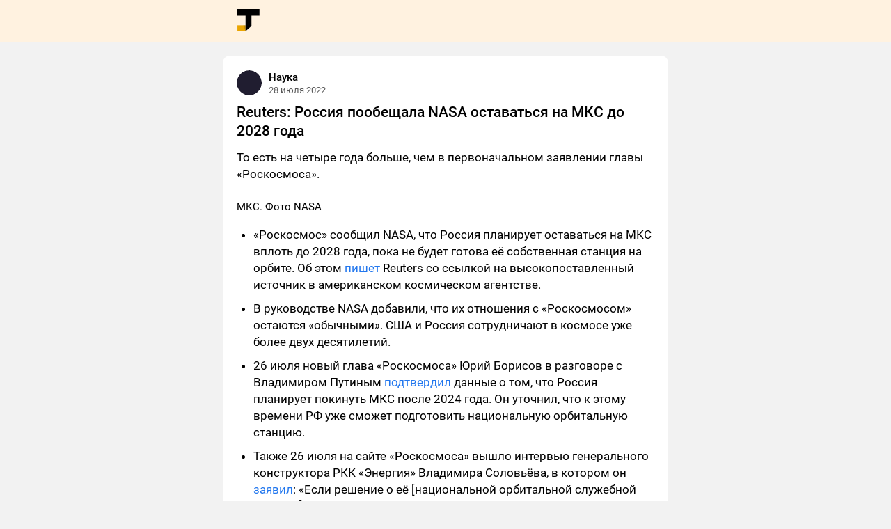

--- FILE ---
content_type: text/html; charset=utf-8
request_url: https://tjournal.ru/post/692294
body_size: 3948
content:
<!doctype html>
<html data-n-head-ssr lang="ru" data-n-head="%7B%22lang%22:%7B%22ssr%22:%22ru%22%7D%7D">
  <head>
    <title>TJ</title><meta data-n-head="ssr" charset="utf-8"><meta data-n-head="ssr" name="viewport" content="width=device-width,initial-scale=1"><meta data-n-head="ssr" data-hid="description" name="description" content=""><meta data-n-head="ssr" name="format-detection" content="telephone=no"><link data-n-head="ssr" rel="icon" type="image/x-icon" href="/favicon.ico"><link data-n-head="ssr" href="https://mc.yandex.ru/metrika/tag.js" rel="preload" as="script"><link rel="preload" href="/_nuxt/ac7aa92.js" as="script"><link rel="preload" href="/_nuxt/6835205.js" as="script"><link rel="preload" href="/_nuxt/4135228.js" as="script"><link rel="preload" href="/_nuxt/0262299.js" as="script"><link rel="preload" href="/_nuxt/e2e9ee8.js" as="script"><link rel="preload" href="/_nuxt/7a807ef.js" as="script"><link rel="preload" href="/_nuxt/cfed680.js" as="script"><link rel="preload" href="/_nuxt/cf4b8c9.js" as="script"><link rel="preload" href="/_nuxt/38909d3.js" as="script"><style data-vue-ssr-id="0364cb03:0 0a1cfc6e:0 e44088b2:0 91c8260e:0 06e030da:0 1d78554a:0 30c5a0a2:0 efc020d8:0 09ab7f95:0 fd7129b6:0 79db9db5:0 19d1284d:0">@font-face{font-family:Roboto;font-style:normal;font-weight:400;font-display:swap;src:url(/_nuxt/fonts/Roboto-Regular.fc2b506.ttf) format("truetype")}@font-face{font-family:Roboto;font-style:normal;font-weight:500;font-display:swap;src:url(/_nuxt/fonts/Roboto-Medium.7c8d04c.ttf) format("truetype")}@font-face{font-family:Roboto;font-style:normal;font-weight:700;font-display:swap;src:url(/_nuxt/fonts/Roboto-Bold.f80816a.ttf) format("truetype")}@font-face{font-family:Roboto;font-style:normal;font-weight:900;font-display:swap;src:url(/_nuxt/fonts/Roboto-Black.cf56c1b.ttf) format("truetype")}*,:after,:before{box-sizing:border-box}blockquote,body,dd,dl,figure,h1,h2,h3,h4,p{margin:0}ol[role=list],ul[role=list]{list-style:none}html[focus-within]{scroll-behavior:smooth}html:focus-within{scroll-behavior:smooth}body{min-height:100vh;text-rendering:optimizeSpeed;line-height:1.5}a:not([class]){-webkit-text-decoration-skip:ink;text-decoration-skip-ink:auto}img,picture{max-width:100%;display:block}button,input,select,textarea{font:inherit}@media(prefers-reduced-motion:reduce){html[focus-within]{scroll-behavior:auto}html:focus-within{scroll-behavior:auto}*,:after,:before{-webkit-animation-duration:NaNs!important;animation-duration:NaNs!important;-webkit-animation-iteration-count:1!important;animation-iteration-count:1!important;transition-duration:NaNs!important;scroll-behavior:auto!important}}:root{--color-brand:#fa3;--color-bg-backdrop:#f2f2f2;--color-bg-primary:#fff;--color-text-primary:#000;--color-text-link:#27e;--color-text-secondary:#595959;--color-border:var(--color-bg-backdrop);--popover-shadow:0px 4px 20px rgba(0,0,0,0.08),0px 0px 1px rgba(0,0,0,0.16);--layout-app-content-width:640px;--layout-island-radius:10px;--layout-island-padding:20px}@media (max-width:560px){:root{--layout-island-padding:16px}}body{background:var(--color-bg-backdrop);color:var(--color-text-primary);font-family:Roboto,-apple-system,BlinkMacSystemFont,Roboto,Oxygen,Ubuntu,Cantarell,"Open Sans","Helvetica Neue",sans-serif}@media (max-width:560px){body{background-color:var(--color-bg-primary)}}body a{color:var(--color-text-link);text-decoration:none}.nuxt-progress{position:fixed;top:0;left:0;right:0;height:2px;width:0;opacity:1;transition:width .1s,opacity .4s;background-color:#000;z-index:999999}.nuxt-progress.nuxt-progress-notransition{transition:none}.nuxt-progress-failed{background-color:red}.app{width:100%}.app__header{height:60px;background-color:#fff2e0}.app__header-logo{margin-right:auto}.app__header .app-content{display:flex;align-items:center;height:100%;padding:0 var(--layout-island-padding)}.app__body{margin-top:20px}.app-content{max-width:var(--layout-app-content-width);margin:0 auto;flex-shrink:0}.post{font-size:17px;line-height:24px;background:var(--color-bg-primary);padding:var(--layout-island-padding);max-width:var(--layout-app-content-width);border-radius:var(--layout-island-radius);word-wrap:anywhere;margin-bottom:var(--layout-island-padding)}@media (max-width:560px){.post{border-radius:0}}.post__title{font-size:21px;line-height:1.3em;font-weight:500}.post__block{margin:12px 0}.content-header{display:flex;align-items:center;padding-bottom:10px;max-width:100%;overflow-x:hidden}.content-header .andropov-image{margin-right:10px}.content-header__body{overflow:hidden}.content-header__title{display:flex;font-weight:500;color:var(--color-text-primary);display:block;white-space:nowrap;overflow:hidden;text-overflow:ellipsis;line-height:22px}.content-header__subtitle,.content-header__title{align-items:center;font-size:15px}.content-header__subtitle{color:var(--color-text-secondary);display:flex;height:16px;font-size:13px;line-height:16px}.content-header__author-name{display:block;white-space:nowrap;overflow:hidden;text-overflow:ellipsis}.content-header__verification{margin-left:4px}.content-header time{flex-shrink:0}.content-header time:not(:first-child){margin-left:8px}.andropov-image{overflow:hidden}.andropov-image--bordered{position:relative}.andropov-image--bordered:before{content:"";pointer-events:none;position:absolute;border-radius:inherit;box-shadow:inset 0 0 0 1px rgba(0,0,0,.1);top:0;right:0;bottom:0;left:0}.andropov-image--rounded{border-radius:50%;border-radius:var(--border-radius,50%)}.andropov-image--zoom{cursor:zoom-in}.andropov-image img{display:block;width:100%;height:auto;border-radius:inherit}.block-text{margin:12px 0}.block-text p{margin:12px 0}.media{display:flex;justify-content:center;padding:0 0;padding:var(--offset-y,0) 0;background:var(--theme-color-media-background)}.media__image,.media__video{width:100%}.media__title{padding:0 var(--layout-content-offset-x);margin-top:12px;margin-bottom:0;font-size:15px;line-height:22px}.block-list{padding:0}.block-list li{word-wrap:break-word;margin:10px 0 10px 1.4em}</style><link rel="preload" href="/_nuxt/static/1663234902/post/692294/state.js" as="script"><link rel="preload" href="/_nuxt/static/1663234902/post/692294/payload.js" as="script"><link rel="preload" href="/_nuxt/static/1663234902/manifest.js" as="script">
  </head>
  <body>
    <div data-server-rendered="true" id="__nuxt"><!----><div id="__layout"><div class="app"><div class="app__header"><div class="app-content"><a href="/" class="app__header-logo"><img src="/_nuxt/img/logo.a899c3f.svg" alt="TJournal logo"></a></div></div> <div class="app__body"><div class="app-content"><div class="post"><div class="content-header"><div class="andropov-image andropov-image--rounded andropov-image--bordered"><!----></div> <div class="content-header__body"><div class="content-header__title">
      Наука
    </div> <div class="content-header__subtitle"><!----> <time data-v-447ca25c>
  28 июля 2022
</time></div></div></div> <h1 class="post__title">
      Reuters: Россия пообещала NASA оставаться на МКС до 2028 года
    </h1> <div class="post__block"><div class="block-text"><p>То есть на четыре года больше, чем в первоначальном заявлении главы «Роскосмоса».</p></div></div><div class="post__block"><div class="block-media"><div><div class="media media--id-f93784a4-e40c-57b8-979c-e0c49c3f092f"><div class="andropov-image media__image" style="max-width:640px;aspect-ratio:1500/1030"><!----></div> <!----> <style></style></div> <p class="media__title">МКС. Фото NASA</p></div></div></div><div class="post__block"><ul class="block-list"><li>«Роскосмос» сообщил NASA, что Россия планирует оставаться на МКС вплоть до 2028 года, пока не будет готова её собственная станция на орбите. Об этом <a href="https://www.reuters.com/business/aerospace-defense/russia-nasa-sticking-with-space-station-until-least-2028-2022-07-27/" rel="nofollow noreferrer noopener" target="_blank">пишет</a> Reuters со ссылкой на высокопоставленный источник в американском космическом агентстве.</li><li>В руководстве NASA добавили, что их отношения с «Роскосмосом» остаются «обычными». США и Россия сотрудничают в космосе уже более двух десятилетий.</li><li>26 июля новый глава «Роскосмоса» Юрий Борисов в разговоре с Владимиром Путиным <a href="https://tjournal.ru/science/690501-novyy-glava-roskosmosa-podtverdil-plany-rossii-pokinut-mks-posle-2024-goda" rel="nofollow noreferrer noopener" target="_blank">подтвердил</a> данные о том, что Россия планирует покинуть МКС после 2024 года. Он уточнил, что к этому времени РФ уже сможет подготовить национальную орбитальную станцию.</li><li>Также 26 июля на сайте «Роскосмоса» вышло интервью генерального конструктора РКК «Энергия» Владимира Соловьёва, в котором он <a href="https://www.roscosmos.ru/38020/" rel="nofollow noreferrer noopener" target="_blank">заявил</a>: «Если решение о её [национальной орбитальной служебной станции] строительстве будет принято до конца года, то первый этап начнётся в 2028 году». <br></li></ul></div><div class="post__block"><div class="block-text"><p><i>Как планируется строить российскую служебную станцию:</i></p></div></div><div class="post__block"><div class="block-media"><div><div class="media media--id-29b6808d-cc3c-50a9-ae0e-b3e3da145274"><div class="andropov-image media__image" style="max-width:460px;aspect-ratio:1080/1080"><!----></div> <!----> <style>@media (min-width:461px){.media--id-29b6808d-cc3c-50a9-ae0e-b3e3da145274{--offset-y:8px}}</style></div> <!----></div><div><div class="media media--id-09cb07f8-77e1-54e0-9d75-dd6355b2365f"><div class="andropov-image media__image" style="max-width:460px;aspect-ratio:1080/1080"><!----></div> <!----> <style>@media (min-width:461px){.media--id-09cb07f8-77e1-54e0-9d75-dd6355b2365f{--offset-y:8px}}</style></div> <!----></div></div></div><div class="post__block"><div class="block-text"><p>#новости  #космос  #мкс </p></div></div></div></div></div></div></div></div><script defer src="/_nuxt/static/1663234902/post/692294/state.js"></script><script src="/_nuxt/ac7aa92.js" defer></script><script src="/_nuxt/e2e9ee8.js" defer></script><script src="/_nuxt/7a807ef.js" defer></script><script src="/_nuxt/cfed680.js" defer></script><script src="/_nuxt/cf4b8c9.js" defer></script><script src="/_nuxt/38909d3.js" defer></script><script src="/_nuxt/6835205.js" defer></script><script src="/_nuxt/4135228.js" defer></script><script src="/_nuxt/0262299.js" defer></script>
  <script defer src="https://static.cloudflareinsights.com/beacon.min.js/vcd15cbe7772f49c399c6a5babf22c1241717689176015" integrity="sha512-ZpsOmlRQV6y907TI0dKBHq9Md29nnaEIPlkf84rnaERnq6zvWvPUqr2ft8M1aS28oN72PdrCzSjY4U6VaAw1EQ==" data-cf-beacon='{"version":"2024.11.0","token":"85115dd5f172487097b6626066d1f32d","r":1,"server_timing":{"name":{"cfCacheStatus":true,"cfEdge":true,"cfExtPri":true,"cfL4":true,"cfOrigin":true,"cfSpeedBrain":true},"location_startswith":null}}' crossorigin="anonymous"></script>
</body>
</html>


--- FILE ---
content_type: application/javascript; charset=utf-8
request_url: https://tjournal.ru/_nuxt/static/1663234902/post/692294/payload.js
body_size: 5178
content:
__NUXT_JSONP__("/post/692294", (function(a,b,c,d,e,f,g,h,i,j,k,l,m,n,o,p,q,r,s,t,u,v,w){return {data:[{post:{id:692294,type:1,author:{id:h,type:n,subtype:o,name:i,description:p,avatar:{type:e,data:{uuid:q,width:f,height:f,size:r,type:s,color:t,hash:b,external_service:[]}},cover:d,isSubscribed:a,isVerified:a,isOnline:a,isMuted:a,isUnsubscribable:c,isEnabledCommentEditor:c,commentEditor:{enabled:c},isAvailableForMessenger:a,rating:d,isPlus:a},url:"https:\u002F\u002Ftjournal.ru\u002Fscience\u002F692294-reuters-rossiya-poobeshchala-nasa-ostavatsya-na-mks-do-2028-goda",subsiteId:h,subsite:{id:h,type:n,subtype:o,name:i,description:p,avatar:{type:e,data:{uuid:q,width:f,height:f,size:r,type:s,color:t,hash:b,external_service:[]}},cover:d,isSubscribed:a,isVerified:a,isOnline:a,isMuted:a,isUnsubscribable:c,isEnabledCommentEditor:c,commentEditor:{enabled:c},isAvailableForMessenger:a,prevEntry:{id:691196,title:"Учёные нашли десятки потенциально новых видов на дне Тихого океана — в основном это разновидности морского огурца",description:"Исследователи также нашли родственников многоножки, медузы и различные виды кораллов."}},title:"Reuters: Россия пообещала NASA оставаться на МКС до 2028 года",description:"То есть на четыре года больше, чем в первоначальном заявлении главы «Роскосмоса».",date:1658994227,blocks:[{type:j,data:{text:"\u003Cp\u003EТо есть на четыре года больше, чем в первоначальном заявлении главы «Роскосмоса».\u003C\u002Fp\u003E",text_truncated:k},cover:c,hidden:a,anchor:b},{type:u,data:{items:[{title:"МКС. Фото NASA",image:{type:e,data:{uuid:"f93784a4-e40c-57b8-979c-e0c49c3f092f",width:1500,height:1030,size:1730576,type:l,color:"4c7eaa",hash:b,external_service:[]}}}]},cover:c,hidden:a,anchor:b},{type:"list",data:{items:["«Роскосмос» сообщил NASA, что Россия планирует оставаться на МКС вплоть до 2028 года, пока не будет готова её собственная станция на орбите. Об этом \u003Ca href=\"https:\u002F\u002Fwww.reuters.com\u002Fbusiness\u002Faerospace-defense\u002Frussia-nasa-sticking-with-space-station-until-least-2028-2022-07-27\u002F\" rel=\"nofollow noreferrer noopener\" target=\"_blank\"\u003Eпишет\u003C\u002Fa\u003E Reuters со ссылкой на высокопоставленный источник в американском космическом агентстве.","В руководстве NASA добавили, что их отношения с «Роскосмосом» остаются «обычными». США и Россия сотрудничают в космосе уже более двух десятилетий.","26 июля новый глава «Роскосмоса» Юрий Борисов в разговоре с Владимиром Путиным \u003Ca href=\"https:\u002F\u002Ftjournal.ru\u002Fscience\u002F690501-novyy-glava-roskosmosa-podtverdil-plany-rossii-pokinut-mks-posle-2024-goda\" rel=\"nofollow noreferrer noopener\" target=\"_blank\"\u003Eподтвердил\u003C\u002Fa\u003E данные о том, что Россия планирует покинуть МКС после 2024 года. Он уточнил, что к этому времени РФ уже сможет подготовить национальную орбитальную станцию.","Также 26 июля на сайте «Роскосмоса» вышло интервью генерального конструктора РКК «Энергия» Владимира Соловьёва, в котором он \u003Ca href=\"https:\u002F\u002Fwww.roscosmos.ru\u002F38020\u002F\" rel=\"nofollow noreferrer noopener\" target=\"_blank\"\u003Eзаявил\u003C\u002Fa\u003E: «Если решение о её [национальной орбитальной служебной станции] строительстве будет принято до конца года, то первый этап начнётся в 2028 году». \u003Cbr \u002F\u003E"],type:"UL"},cover:a,hidden:a,anchor:b},{type:j,data:{text:"\u003Cp\u003E\u003Ci\u003EКак планируется строить российскую служебную станцию:\u003C\u002Fi\u003E\u003C\u002Fp\u003E",text_truncated:k},cover:a,hidden:a,anchor:b},{type:u,data:{items:[{title:b,image:{type:e,data:{uuid:"29b6808d-cc3c-50a9-ae0e-b3e3da145274",width:g,height:g,size:121239,type:l,color:"ede8ea",hash:b,external_service:[]}}},{title:b,image:{type:e,data:{uuid:"09cb07f8-77e1-54e0-9d75-dd6355b2365f",width:g,height:g,size:150252,type:l,color:"505285",hash:b,external_service:[]}}}]},cover:a,hidden:a,anchor:b},{type:j,data:{text:"\u003Cp\u003E#новости  #космос  #мкс \u003C\u002Fp\u003E",text_truncated:k},cover:a,hidden:a,anchor:b}],html:{layout:"\n\u003Cdiv class=\"l-entry__header l-island-a\"\u003E\n    \n\n\u003Cdiv class=\"\ncontent-header\n\"\nair-module=\"module.entry_hit\" data-entry-id=\"692294\"\u003E\n\n    \u003Cdiv class=\"content-header__info\"\u003E\n        \n                \u003Ca class=\"content-header-author content-header-author--subsite content-header__item\" href=\"https:\u002F\u002Ftjournal.ru\u002Fu\u002F214346\"\u003E\n            \u003Cdiv class=\"content-header-author__avatar\"\u003E\n                \n\u003Cimg\n    class=\"andropov_image \"\n    air-module=\"module.andropov\"\n    data-andropov-type=\"image\"\n    data-image-src=\"https:\u002F\u002Fleonardo.osnova.io\u002Fb5dd5863-6867-44ab-498f-b98e45ad142a\u002F\"\n    data-image-name=\"\"\n            style=\";background-color: #201d30;\"            src=\"data:image\u002Fgif;base64,R0lGODlhAQABAJAAAP8AAAAAACH5BAUQAAAALAAAAAABAAEAAAICBAEAOw==\"\u002F\u003E            \u003C\u002Fdiv\u003E\n\n            \u003Cdiv class=\"content-header-author__name\"\u003E\n                Наука            \u003C\u002Fdiv\u003E\n\n                    \u003C\u002Fa\u003E\n\n                \n                \u003Cdiv class=\"content-header__item content-header-number\"\u003E\n                            \u003Cspan class=\"lm-hidden\"\u003E\n                    \u003Ctime class=\"time\" air-module=\"module.date\" data-date=\"1658994227\" data-type=\"medium\" title=\"28.07.2022 10:43:47 (Europe\u002FMoscow)\"\u003E28&nbsp;июл\u003C\u002Ftime\u003E                \u003C\u002Fspan\u003E\n                \u003Cspan class=\"l-hidden lm-inline\"\u003E\n                    \u003Ctime class=\"time\" air-module=\"module.date\" data-date=\"1658994227\" data-type=\"medium\" title=\"28.07.2022 10:43:47 (Europe\u002FMoscow)\"\u003E28&nbsp;июл\u003C\u002Ftime\u003E                \u003C\u002Fspan\u003E\n                    \u003C\u002Fdiv\u003E\n    \u003C\u002Fdiv\u003E\n\n    \u003Cdiv class=\"content-header__spacer\"\u003E\u003C\u002Fdiv\u003E\n\n        \n        \n        \u003C\u002Fdiv\u003E\n\n\n    \u003Ch1 class=\"content-title\" itemprop=\"headline\"\u003E\n                    Reuters: Россия пообещала NASA оставаться на МКС до 2028 \u003Cspan class=\"content-title__last-word\"\u003Eгода \n\u003Ca href=\"\u002Feditorial\"\u003E\n    \u003Cspan class=\"content-editorial-tick\"\u003E\n        \u003Cspan\u003EСтатьи редакции\u003C\u002Fspan\u003E\n        \u003Csvg class=\"icon icon--v_editorial\" width=\"24\" height=\"24\" xmlns=\"http:\u002F\u002Fwww.w3.org\u002F2000\u002Fsvg\"\u003E\u003Cuse xlink:href=\"#v_editorial\"\u003E\u003C\u002Fuse\u003E\u003C\u002Fsvg\u003E    \u003C\u002Fspan\u003E\n\u003C\u002Fa\u003E\n\u003C\u002Fspan\u003E            \u003C\u002Fh1\u003E\n\u003C\u002Fdiv\u003E\n\n\n\u003Cdiv class=\"l-entry__content\"\u003E\n    \n\u003Cdiv class=\"content content--full \"\u003E\n            \n        \n        \n        \n            \u003Cdiv class=\"l-island-a\"\u003E\n    \n        \u003Cp\u003EТо есть на четыре года больше, чем в первоначальном заявлении главы «Роскосмоса».\u003C\u002Fp\u003E\n    \u003C\u002Fdiv\u003E\n\n        \n        \n            \n            \n        \n            \n        \n        \n        \n            \n    \n\u003Cfigure class=\"figure-image\"\u003E\n    \u003Cstyle\u003E\n        @media (min-width: 1501px) {\n            .content-image--f93784a4-e40c-57b8-979c-e0c49c3f092f {\n                --offset: 0px;\n            }\n        }\n    \u003C\u002Fstyle\u003E\n\n    \u003Cdiv class=\"l-island-c\"\u003E\n        \u003Cdiv class=\"content-image content-image--f93784a4-e40c-57b8-979c-e0c49c3f092f\"\u003E\n            \n\u003Cdiv\n    class=\"andropov_image \"\n    style=\"max-height: 1030px;max-width: 1500px;\"\n    air-module=\"module.andropov\"\n    data-andropov-type=\"image\"\n    data-image-width=\"1500\"\n    data-image-height=\"1030\"\n    data-image-max-width=\"1500\"    data-image-max-height=\"1030\"            data-image-src=\"https:\u002F\u002Fleonardo.osnova.io\u002Ff93784a4-e40c-57b8-979c-e0c49c3f092f\u002F\"\u003E\n\n    \u003Cdiv class=\"andropov_image__inner\" style=\";padding-bottom: 68.6672%;background: linear-gradient(90deg, #4c7eaa, #524baa);\"\u003E\u003C\u002Fdiv\u003E\n\u003C\u002Fdiv\u003E\n        \u003C\u002Fdiv\u003E\n\n                    \u003Cdiv class=\"l-island-a\"\u003E\n                \u003Cfigcaption class=\"content-image-caption\"\u003E\n                    МКС. Фото NASA                \u003C\u002Ffigcaption\u003E\n            \u003C\u002Fdiv\u003E\n            \u003C\u002Fdiv\u003E\n\u003C\u002Ffigure\u003E\n        \n        \n            \n            \n        \n            \n        \n        \n        \n            \n\u003Cdiv class=\"l-island-a\"\u003E\n    \u003Cul\u003E\n\n        \n            \u003Cli\u003E«Роскосмос» сообщил NASA, что Россия планирует оставаться на МКС вплоть до 2028 года, пока не будет готова её собственная станция на орбите. Об этом \u003Ca href=\"https:\u002F\u002Fwww.reuters.com\u002Fbusiness\u002Faerospace-defense\u002Frussia-nasa-sticking-with-space-station-until-least-2028-2022-07-27\u002F\" rel=\"nofollow noreferrer noopener\" target=\"_blank\"\u003Eпишет\u003C\u002Fa\u003E Reuters со ссылкой на высокопоставленный источник в американском космическом агентстве.\u003C\u002Fli\u003E\n\n        \n            \u003Cli\u003EВ руководстве NASA добавили, что их отношения с «Роскосмосом» остаются «обычными». США и Россия сотрудничают в космосе уже более двух десятилетий.\u003C\u002Fli\u003E\n\n        \n            \u003Cli\u003E26 июля новый глава «Роскосмоса» Юрий Борисов в разговоре с Владимиром Путиным \u003Ca href=\"https:\u002F\u002Ftjournal.ru\u002Fscience\u002F690501-novyy-glava-roskosmosa-podtverdil-plany-rossii-pokinut-mks-posle-2024-goda\" rel=\"nofollow noreferrer noopener\" target=\"_blank\"\u003Eподтвердил\u003C\u002Fa\u003E данные о том, что Россия планирует покинуть МКС после 2024 года. Он уточнил, что к этому времени РФ уже сможет подготовить национальную орбитальную станцию.\u003C\u002Fli\u003E\n\n        \n            \u003Cli\u003EТакже 26 июля на сайте «Роскосмоса» вышло интервью генерального конструктора РКК «Энергия» Владимира Соловьёва, в котором он \u003Ca href=\"https:\u002F\u002Fwww.roscosmos.ru\u002F38020\u002F\" rel=\"nofollow noreferrer noopener\" target=\"_blank\"\u003Eзаявил\u003C\u002Fa\u003E: «Если решение о её [национальной орбитальной служебной станции] строительстве будет принято до конца года, то первый этап начнётся в 2028 году». \u003Cbr \u002F\u003E\u003C\u002Fli\u003E\n\n        \n    \u003C\u002Ful\u003E\n\u003C\u002Fdiv\u003E\n\n        \n        \n            \n            \n        \n            \n                                    \u003Cdiv class=\"l-island-a\"\u003E\n                    \n\u003Cdiv class=\"propaganda\" data-id=\"13\"\u003E\u003C\u002Fdiv\u003E\n                \u003C\u002Fdiv\u003E\n                    \n        \n        \n            \u003Cdiv class=\"l-island-a\"\u003E\n    \n        \u003Cp\u003E\u003Ci\u003EКак планируется строить российскую служебную станцию:\u003C\u002Fi\u003E\u003C\u002Fp\u003E\n    \u003C\u002Fdiv\u003E\n\n        \n        \n            \n            \n        \n            \n        \n        \n        \n            \n    \n\u003Cfigure class=\"figure-gallery\"\u003E\n    \u003Cdiv class=\"l-island-c\"\u003E\n        \n        \u003Cdiv class=\"gall gall--2 l-clear\" air-module=\"module.gallery\"\u003E\n            \u003Ctextarea hidden class=\"l-hidden\" name=\"gallery-data-holder\"\u003E\n                [{&quot;title&quot;:&quot;&quot;,&quot;image&quot;:{&quot;type&quot;:&quot;image&quot;,&quot;data&quot;:{&quot;uuid&quot;:&quot;29b6808d-cc3c-50a9-ae0e-b3e3da145274&quot;,&quot;width&quot;:1080,&quot;height&quot;:1080,&quot;size&quot;:121239,&quot;type&quot;:&quot;jpg&quot;,&quot;color&quot;:&quot;ede8ea&quot;,&quot;hash&quot;:&quot;&quot;,&quot;external_service&quot;:[]}}},{&quot;title&quot;:&quot;&quot;,&quot;image&quot;:{&quot;type&quot;:&quot;image&quot;,&quot;data&quot;:{&quot;uuid&quot;:&quot;09cb07f8-77e1-54e0-9d75-dd6355b2365f&quot;,&quot;width&quot;:1080,&quot;height&quot;:1080,&quot;size&quot;:150252,&quot;type&quot;:&quot;jpg&quot;,&quot;color&quot;:&quot;505285&quot;,&quot;hash&quot;:&quot;&quot;,&quot;external_service&quot;:[]}}}]            \u003C\u002Ftextarea\u003E\n\n                                            \u003Cdiv class=\"gall__item gall__item--0\"  data-index=\"0\" style=\"background-image: url(https:\u002F\u002Fleonardo.osnova.io\u002F29b6808d-cc3c-50a9-ae0e-b3e3da145274\u002F-\u002Fresize\u002F680\u002F); background-color: #ede8ea\"\u003E\u003C\u002Fdiv\u003E\n                                                            \u003Cdiv class=\"gall__item gall__item--1\"  data-index=\"1\" style=\"background-image: url(https:\u002F\u002Fleonardo.osnova.io\u002F09cb07f8-77e1-54e0-9d75-dd6355b2365f\u002F-\u002Fresize\u002F680\u002F); background-color: #505285\"\u003E\u003C\u002Fdiv\u003E\n                                    \u003C\u002Fdiv\u003E\n    \u003C\u002Fdiv\u003E\n\u003C\u002Ffigure\u003E\n\n        \n        \n            \n            \n        \n            \n        \n        \n        \n            \u003Cdiv class=\"l-island-a\"\u003E\n    \n        \u003Cp\u003E\u003Ca href=\"https:\u002F\u002Ftjournal.ru\u002Ftag\u002F%D0%BD%D0%BE%D0%B2%D0%BE%D1%81%D1%82%D0%B8\"\u003E#новости\u003C\u002Fa\u003E  \u003Ca href=\"https:\u002F\u002Ftjournal.ru\u002Ftag\u002F%D0%BA%D0%BE%D1%81%D0%BC%D0%BE%D1%81\"\u003E#космос\u003C\u002Fa\u003E  \u003Ca href=\"https:\u002F\u002Ftjournal.ru\u002Ftag\u002F%D0%BC%D0%BA%D1%81\"\u003E#мкс\u003C\u002Fa\u003E \u003C\u002Fp\u003E\n    \u003C\u002Fdiv\u003E\n\n        \n        \n            \n            \n                \n\u003Cdiv class=\"content-info content-info--full l-island-a\"\u003E\n    \n                \u003Cdiv class=\"content-info__item \"\u003E\n            \n\u003Cdiv\n    class=\"views\"\n\n    \n        air-module=\"module.entryViews\"\n\n    \n    data-content-id=\"692294\"\n    data-value=\"1763\"\n    data-compact=\"\"\n\u003E\n    \n    \u003Cspan class=\"views__value\"\u003E1763\u003C\u002Fspan\u003E\n\n            \u003Cspan class=\"views__label\"\u003Eпросмотров\u003C\u002Fspan\u003E\n    \u003C\u002Fdiv\u003E\n        \u003C\u002Fdiv\u003E\n    \n        \u003C\u002Fdiv\u003E\n\n            \n        \n    \n    \n        \n        \n    \n    \n\u003C!-- Podcasts on DTF --\u003E\n\n\u003C\u002Fdiv\u003E\n\u003C\u002Fdiv\u003E\n\n\u003C!-- empty --\u003E\u003C!-- God, please, I'm so so sorry --\u003E\n\n\u003C!-- Стили, которые применятся при автоматичексом определении темы --\u003E\n\u003Cstyle\u003E\n    @media (prefers-color-scheme: dark) {\n        .app,\n        .l-entry,\n        .l-island-bg {\n            background-color: #0F0F0F !important;\n        }\n\n        .content p,\n        .content ul li,\n        .content ol li,\n        .content figcaption,\n        .vacancy_details,\n        .event_details,\n        .block-person,\n        .andropov_link__title,\n        .andropov_link__description,\n        .andropov_tweet__user__name,\n        .andropov_tweet__user__nickname,\n        .andropov_tweet__user__date,\n        .andropov_tweet__text {\n            color: #C2C2C2 !important;\n        }\n\n        .content mark {\n            color: #fff;\n            background-color: rgba(255, 255, 255, 0.1);\n        }\n\n        .content-title,\n        .content h2,\n        .content h3,\n        .content h4,\n        .block-delimiter,\n        .block-quote__author-name,\n        .block-quote__author-job,\n        .subsite_card_simple__title,\n        .authorCard,\n        .ui-button {\n            color: #EBEBEB !important;\n        }\n\n        .content-header__item,\n        .content-image-caption__title {\n            color: #C2C2C2 !important;\n        }\n\n        p a,\n        figcaption a,\n        .andropov_tweet__text a {\n            border-color: #EBEBEB !important;\n            color: #EBEBEB !important;\n        }\n\n        .block-incut,\n        .block-quote,\n        .ui-button {\n            background-color: #2A2A2A !important;\n        }\n\n        .company_card,\n        .andropov_link,\n        .andropov_tweet,\n        .authorCard {\n            border-color: #0F0F0F !important;\n            background-color: #2A2A2A !important;\n            color: #C2C2C2 !important;\n        }\n\n        .ui-button {\n            border-color: rgba(255, 255, 255, .15);\n        }\n\n        .block-hidden {\n            background-color: #2A2A2A !important;\n            color: #C2C2C2 !important;\n        }\n\n        .block-hidden-wrapper::before {\n            background-color: #0F0F0F !important;\n        }\n\n        .block-hidden__button {\n            color: #EBEBEB !important;\n        }\n    }\n\u003C\u002Fstyle\u003E\n\n\u003C!-- Стили, которые применятся при ручном выставлении темы --\u003E\n\u003Cstyle\u003E\n    body.api-dark-theme .l-island-bg,\n    body.api-dark-theme .l-entry,\n    body.api-dark-theme.app,\n    body.api-dark-theme.l-island-bg {\n        background-color: #0F0F0F !important;\n    }\n\n    body.api-dark-theme .content p,\n    body.api-dark-theme .content ul li,\n    body.api-dark-theme .content ol li,\n    body.api-dark-theme .content figcaption,\n    body.api-dark-theme .vacancy_details,\n    body.api-dark-theme .event_details,\n    body.api-dark-theme .block-person,\n    body.api-dark-theme .andropov_link__title,\n    body.api-dark-theme .andropov_link__description,\n    body.api-dark-theme .andropov_tweet__user__name,\n    body.api-dark-theme .andropov_tweet__user__nickname,\n    body.api-dark-theme .andropov_tweet__user__date,\n    body.api-dark-theme .andropov_tweet__text {\n        color: #C2C2C2 !important;\n    }\n\n    body.api-dark-theme .content mark {\n        color: #fff;\n        background-color: rgba(255, 255, 255, 0.1);\n    }\n\n    body.api-dark-theme .content-title,\n    body.api-dark-theme .content h2,\n    body.api-dark-theme .content h3,\n    body.api-dark-theme .content h4,\n    body.api-dark-theme .block-delimiter,\n    body.api-dark-theme .block-quote__author-name,\n    body.api-dark-theme .block-quote__author-job,\n    body.api-dark-theme .subsite_card_simple__title,\n    body.api-dark-theme .authorCard,\n    body.api-dark-theme .ui-button {\n        color: #EBEBEB !important;\n    }\n\n    body.api-dark-theme .content-header__item,\n    body.api-dark-theme .content-image-caption__title {\n        color: #C2C2C2 !important;\n    }\n\n    body.api-dark-theme p a,\n    body.api-dark-theme .andropov_tweet__text a {\n        border-color: #EBEBEB !important;\n        color: #EBEBEB !important;\n    }\n\n    body.api-dark-theme .block-incut,\n    body.api-dark-theme .block-quote,\n    body.api-dark-theme .ui-button {\n        background-color: #2A2A2A !important;\n    }\n\n    body.api-dark-theme .company_card,\n    body.api-dark-theme .andropov_link,\n    body.api-dark-theme .andropov_tweet,\n    body.api-dark-theme .authorCard {\n        border-color: #0F0F0F !important;\n        background-color: #2A2A2A !important;\n    }\n\n    body.api-dark-theme .ui-button {\n        border-color: rgba(255, 255, 255, .15);\n    }\n\n    body.api-dark-theme .block-hidden {\n        background-color: #2A2A2A !important;\n        color: #C2C2C2 !important;\n    }\n\n    body.api-dark-theme .block-hidden-wrapper::before {\n        background-color: #0F0F0F !important;\n    }\n\n    body.api-dark-theme .block-hidden__button {\n        color: #EBEBEB !important;\n    }\n\u003C\u002Fstyle\u003E\n",version:"3648564159.99"},badges:{"0":{type:"top",text:i,background:v,color:"#717173",border:v},"\u0000*\u0000items":[],"\u0000*\u0000isEmptyValue":[]},counters:{comments:15,favorites:5,reposts:m},commentsSeenCount:d,dateFavorite:m,hitsCount:1763,isCommentsEnabled:c,isLikesEnabled:c,isFavorited:a,isRepost:a,likes:{summ:w,counter:w,isLiked:m,isHidden:a},isPinned:a,canEdit:a,etcControls:{editEntry:a,pinContent:a,unpublishEntry:a},repost:d,isRepostedByMe:a,stackedRepostsAuthors:[],subscribedToTreads:a,isShowThanks:a,isStillUpdating:a,isFilledByEditors:a,isEditorial:c,isPromoted:a,recommendedType:b,audioUrl:b,commentEditor:{enabled:c},prevEntry:[],coAuthor:d,isBlur:a}}],fetch:{},mutations:void 0}}(false,"",true,null,"image",400,1080,214346,"Наука","text","\u003C\u003C\u003Csame\u003E\u003E\u003E","jpg",0,2,"community","Церковь им. Илона Маска: космос, медицина, генетика, нобелевские премии и самые заметные открытия.","b5dd5863-6867-44ab-498f-b98e45ad142a",417841,"png","201d30","media","#ffffff",17)));

--- FILE ---
content_type: application/javascript; charset=utf-8
request_url: https://tjournal.ru/_nuxt/static/1663234902/post/692294/state.js
body_size: -188
content:
window.__NUXT__=(function(a,b){return {staticAssetsBase:"\u002F_nuxt\u002Fstatic\u002F1663234902",layout:"page",error:a,serverRendered:true,routePath:"\u002Fpost\u002F692294",config:{_app:{basePath:b,assetsPath:"\u002F_nuxt\u002F",cdnURL:a},http:{browserBaseURL:b}}}}(null,"\u002F"));